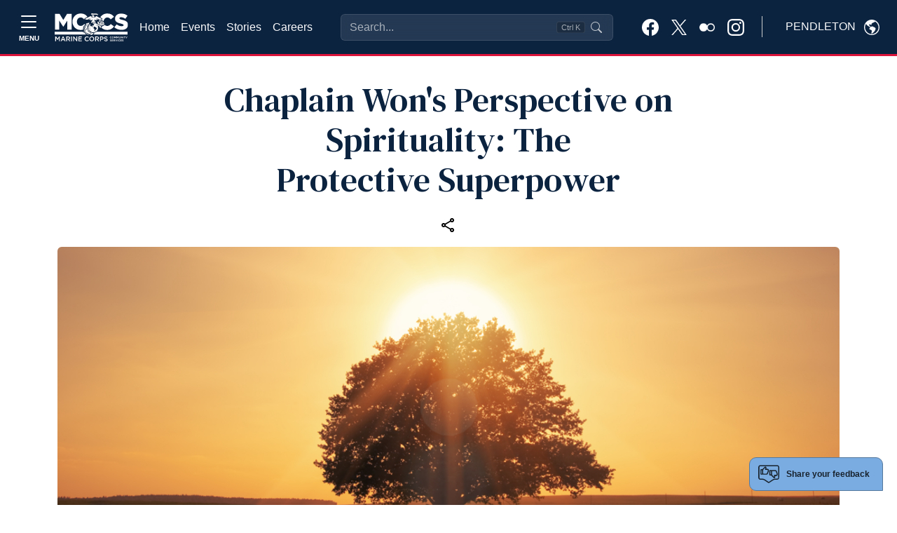

--- FILE ---
content_type: text/html; charset=utf-8
request_url: https://www.google.com/recaptcha/api2/anchor?ar=1&k=6LcHnw0UAAAAANpkbyPxa2qf-TDe6ZLaw4vCoTrG&co=aHR0cHM6Ly9wZW5kbGV0b24udXNtYy1tY2NzLm9yZzo0NDM.&hl=en&v=PoyoqOPhxBO7pBk68S4YbpHZ&size=normal&anchor-ms=20000&execute-ms=30000&cb=gjcdfjana3j
body_size: 49528
content:
<!DOCTYPE HTML><html dir="ltr" lang="en"><head><meta http-equiv="Content-Type" content="text/html; charset=UTF-8">
<meta http-equiv="X-UA-Compatible" content="IE=edge">
<title>reCAPTCHA</title>
<style type="text/css">
/* cyrillic-ext */
@font-face {
  font-family: 'Roboto';
  font-style: normal;
  font-weight: 400;
  font-stretch: 100%;
  src: url(//fonts.gstatic.com/s/roboto/v48/KFO7CnqEu92Fr1ME7kSn66aGLdTylUAMa3GUBHMdazTgWw.woff2) format('woff2');
  unicode-range: U+0460-052F, U+1C80-1C8A, U+20B4, U+2DE0-2DFF, U+A640-A69F, U+FE2E-FE2F;
}
/* cyrillic */
@font-face {
  font-family: 'Roboto';
  font-style: normal;
  font-weight: 400;
  font-stretch: 100%;
  src: url(//fonts.gstatic.com/s/roboto/v48/KFO7CnqEu92Fr1ME7kSn66aGLdTylUAMa3iUBHMdazTgWw.woff2) format('woff2');
  unicode-range: U+0301, U+0400-045F, U+0490-0491, U+04B0-04B1, U+2116;
}
/* greek-ext */
@font-face {
  font-family: 'Roboto';
  font-style: normal;
  font-weight: 400;
  font-stretch: 100%;
  src: url(//fonts.gstatic.com/s/roboto/v48/KFO7CnqEu92Fr1ME7kSn66aGLdTylUAMa3CUBHMdazTgWw.woff2) format('woff2');
  unicode-range: U+1F00-1FFF;
}
/* greek */
@font-face {
  font-family: 'Roboto';
  font-style: normal;
  font-weight: 400;
  font-stretch: 100%;
  src: url(//fonts.gstatic.com/s/roboto/v48/KFO7CnqEu92Fr1ME7kSn66aGLdTylUAMa3-UBHMdazTgWw.woff2) format('woff2');
  unicode-range: U+0370-0377, U+037A-037F, U+0384-038A, U+038C, U+038E-03A1, U+03A3-03FF;
}
/* math */
@font-face {
  font-family: 'Roboto';
  font-style: normal;
  font-weight: 400;
  font-stretch: 100%;
  src: url(//fonts.gstatic.com/s/roboto/v48/KFO7CnqEu92Fr1ME7kSn66aGLdTylUAMawCUBHMdazTgWw.woff2) format('woff2');
  unicode-range: U+0302-0303, U+0305, U+0307-0308, U+0310, U+0312, U+0315, U+031A, U+0326-0327, U+032C, U+032F-0330, U+0332-0333, U+0338, U+033A, U+0346, U+034D, U+0391-03A1, U+03A3-03A9, U+03B1-03C9, U+03D1, U+03D5-03D6, U+03F0-03F1, U+03F4-03F5, U+2016-2017, U+2034-2038, U+203C, U+2040, U+2043, U+2047, U+2050, U+2057, U+205F, U+2070-2071, U+2074-208E, U+2090-209C, U+20D0-20DC, U+20E1, U+20E5-20EF, U+2100-2112, U+2114-2115, U+2117-2121, U+2123-214F, U+2190, U+2192, U+2194-21AE, U+21B0-21E5, U+21F1-21F2, U+21F4-2211, U+2213-2214, U+2216-22FF, U+2308-230B, U+2310, U+2319, U+231C-2321, U+2336-237A, U+237C, U+2395, U+239B-23B7, U+23D0, U+23DC-23E1, U+2474-2475, U+25AF, U+25B3, U+25B7, U+25BD, U+25C1, U+25CA, U+25CC, U+25FB, U+266D-266F, U+27C0-27FF, U+2900-2AFF, U+2B0E-2B11, U+2B30-2B4C, U+2BFE, U+3030, U+FF5B, U+FF5D, U+1D400-1D7FF, U+1EE00-1EEFF;
}
/* symbols */
@font-face {
  font-family: 'Roboto';
  font-style: normal;
  font-weight: 400;
  font-stretch: 100%;
  src: url(//fonts.gstatic.com/s/roboto/v48/KFO7CnqEu92Fr1ME7kSn66aGLdTylUAMaxKUBHMdazTgWw.woff2) format('woff2');
  unicode-range: U+0001-000C, U+000E-001F, U+007F-009F, U+20DD-20E0, U+20E2-20E4, U+2150-218F, U+2190, U+2192, U+2194-2199, U+21AF, U+21E6-21F0, U+21F3, U+2218-2219, U+2299, U+22C4-22C6, U+2300-243F, U+2440-244A, U+2460-24FF, U+25A0-27BF, U+2800-28FF, U+2921-2922, U+2981, U+29BF, U+29EB, U+2B00-2BFF, U+4DC0-4DFF, U+FFF9-FFFB, U+10140-1018E, U+10190-1019C, U+101A0, U+101D0-101FD, U+102E0-102FB, U+10E60-10E7E, U+1D2C0-1D2D3, U+1D2E0-1D37F, U+1F000-1F0FF, U+1F100-1F1AD, U+1F1E6-1F1FF, U+1F30D-1F30F, U+1F315, U+1F31C, U+1F31E, U+1F320-1F32C, U+1F336, U+1F378, U+1F37D, U+1F382, U+1F393-1F39F, U+1F3A7-1F3A8, U+1F3AC-1F3AF, U+1F3C2, U+1F3C4-1F3C6, U+1F3CA-1F3CE, U+1F3D4-1F3E0, U+1F3ED, U+1F3F1-1F3F3, U+1F3F5-1F3F7, U+1F408, U+1F415, U+1F41F, U+1F426, U+1F43F, U+1F441-1F442, U+1F444, U+1F446-1F449, U+1F44C-1F44E, U+1F453, U+1F46A, U+1F47D, U+1F4A3, U+1F4B0, U+1F4B3, U+1F4B9, U+1F4BB, U+1F4BF, U+1F4C8-1F4CB, U+1F4D6, U+1F4DA, U+1F4DF, U+1F4E3-1F4E6, U+1F4EA-1F4ED, U+1F4F7, U+1F4F9-1F4FB, U+1F4FD-1F4FE, U+1F503, U+1F507-1F50B, U+1F50D, U+1F512-1F513, U+1F53E-1F54A, U+1F54F-1F5FA, U+1F610, U+1F650-1F67F, U+1F687, U+1F68D, U+1F691, U+1F694, U+1F698, U+1F6AD, U+1F6B2, U+1F6B9-1F6BA, U+1F6BC, U+1F6C6-1F6CF, U+1F6D3-1F6D7, U+1F6E0-1F6EA, U+1F6F0-1F6F3, U+1F6F7-1F6FC, U+1F700-1F7FF, U+1F800-1F80B, U+1F810-1F847, U+1F850-1F859, U+1F860-1F887, U+1F890-1F8AD, U+1F8B0-1F8BB, U+1F8C0-1F8C1, U+1F900-1F90B, U+1F93B, U+1F946, U+1F984, U+1F996, U+1F9E9, U+1FA00-1FA6F, U+1FA70-1FA7C, U+1FA80-1FA89, U+1FA8F-1FAC6, U+1FACE-1FADC, U+1FADF-1FAE9, U+1FAF0-1FAF8, U+1FB00-1FBFF;
}
/* vietnamese */
@font-face {
  font-family: 'Roboto';
  font-style: normal;
  font-weight: 400;
  font-stretch: 100%;
  src: url(//fonts.gstatic.com/s/roboto/v48/KFO7CnqEu92Fr1ME7kSn66aGLdTylUAMa3OUBHMdazTgWw.woff2) format('woff2');
  unicode-range: U+0102-0103, U+0110-0111, U+0128-0129, U+0168-0169, U+01A0-01A1, U+01AF-01B0, U+0300-0301, U+0303-0304, U+0308-0309, U+0323, U+0329, U+1EA0-1EF9, U+20AB;
}
/* latin-ext */
@font-face {
  font-family: 'Roboto';
  font-style: normal;
  font-weight: 400;
  font-stretch: 100%;
  src: url(//fonts.gstatic.com/s/roboto/v48/KFO7CnqEu92Fr1ME7kSn66aGLdTylUAMa3KUBHMdazTgWw.woff2) format('woff2');
  unicode-range: U+0100-02BA, U+02BD-02C5, U+02C7-02CC, U+02CE-02D7, U+02DD-02FF, U+0304, U+0308, U+0329, U+1D00-1DBF, U+1E00-1E9F, U+1EF2-1EFF, U+2020, U+20A0-20AB, U+20AD-20C0, U+2113, U+2C60-2C7F, U+A720-A7FF;
}
/* latin */
@font-face {
  font-family: 'Roboto';
  font-style: normal;
  font-weight: 400;
  font-stretch: 100%;
  src: url(//fonts.gstatic.com/s/roboto/v48/KFO7CnqEu92Fr1ME7kSn66aGLdTylUAMa3yUBHMdazQ.woff2) format('woff2');
  unicode-range: U+0000-00FF, U+0131, U+0152-0153, U+02BB-02BC, U+02C6, U+02DA, U+02DC, U+0304, U+0308, U+0329, U+2000-206F, U+20AC, U+2122, U+2191, U+2193, U+2212, U+2215, U+FEFF, U+FFFD;
}
/* cyrillic-ext */
@font-face {
  font-family: 'Roboto';
  font-style: normal;
  font-weight: 500;
  font-stretch: 100%;
  src: url(//fonts.gstatic.com/s/roboto/v48/KFO7CnqEu92Fr1ME7kSn66aGLdTylUAMa3GUBHMdazTgWw.woff2) format('woff2');
  unicode-range: U+0460-052F, U+1C80-1C8A, U+20B4, U+2DE0-2DFF, U+A640-A69F, U+FE2E-FE2F;
}
/* cyrillic */
@font-face {
  font-family: 'Roboto';
  font-style: normal;
  font-weight: 500;
  font-stretch: 100%;
  src: url(//fonts.gstatic.com/s/roboto/v48/KFO7CnqEu92Fr1ME7kSn66aGLdTylUAMa3iUBHMdazTgWw.woff2) format('woff2');
  unicode-range: U+0301, U+0400-045F, U+0490-0491, U+04B0-04B1, U+2116;
}
/* greek-ext */
@font-face {
  font-family: 'Roboto';
  font-style: normal;
  font-weight: 500;
  font-stretch: 100%;
  src: url(//fonts.gstatic.com/s/roboto/v48/KFO7CnqEu92Fr1ME7kSn66aGLdTylUAMa3CUBHMdazTgWw.woff2) format('woff2');
  unicode-range: U+1F00-1FFF;
}
/* greek */
@font-face {
  font-family: 'Roboto';
  font-style: normal;
  font-weight: 500;
  font-stretch: 100%;
  src: url(//fonts.gstatic.com/s/roboto/v48/KFO7CnqEu92Fr1ME7kSn66aGLdTylUAMa3-UBHMdazTgWw.woff2) format('woff2');
  unicode-range: U+0370-0377, U+037A-037F, U+0384-038A, U+038C, U+038E-03A1, U+03A3-03FF;
}
/* math */
@font-face {
  font-family: 'Roboto';
  font-style: normal;
  font-weight: 500;
  font-stretch: 100%;
  src: url(//fonts.gstatic.com/s/roboto/v48/KFO7CnqEu92Fr1ME7kSn66aGLdTylUAMawCUBHMdazTgWw.woff2) format('woff2');
  unicode-range: U+0302-0303, U+0305, U+0307-0308, U+0310, U+0312, U+0315, U+031A, U+0326-0327, U+032C, U+032F-0330, U+0332-0333, U+0338, U+033A, U+0346, U+034D, U+0391-03A1, U+03A3-03A9, U+03B1-03C9, U+03D1, U+03D5-03D6, U+03F0-03F1, U+03F4-03F5, U+2016-2017, U+2034-2038, U+203C, U+2040, U+2043, U+2047, U+2050, U+2057, U+205F, U+2070-2071, U+2074-208E, U+2090-209C, U+20D0-20DC, U+20E1, U+20E5-20EF, U+2100-2112, U+2114-2115, U+2117-2121, U+2123-214F, U+2190, U+2192, U+2194-21AE, U+21B0-21E5, U+21F1-21F2, U+21F4-2211, U+2213-2214, U+2216-22FF, U+2308-230B, U+2310, U+2319, U+231C-2321, U+2336-237A, U+237C, U+2395, U+239B-23B7, U+23D0, U+23DC-23E1, U+2474-2475, U+25AF, U+25B3, U+25B7, U+25BD, U+25C1, U+25CA, U+25CC, U+25FB, U+266D-266F, U+27C0-27FF, U+2900-2AFF, U+2B0E-2B11, U+2B30-2B4C, U+2BFE, U+3030, U+FF5B, U+FF5D, U+1D400-1D7FF, U+1EE00-1EEFF;
}
/* symbols */
@font-face {
  font-family: 'Roboto';
  font-style: normal;
  font-weight: 500;
  font-stretch: 100%;
  src: url(//fonts.gstatic.com/s/roboto/v48/KFO7CnqEu92Fr1ME7kSn66aGLdTylUAMaxKUBHMdazTgWw.woff2) format('woff2');
  unicode-range: U+0001-000C, U+000E-001F, U+007F-009F, U+20DD-20E0, U+20E2-20E4, U+2150-218F, U+2190, U+2192, U+2194-2199, U+21AF, U+21E6-21F0, U+21F3, U+2218-2219, U+2299, U+22C4-22C6, U+2300-243F, U+2440-244A, U+2460-24FF, U+25A0-27BF, U+2800-28FF, U+2921-2922, U+2981, U+29BF, U+29EB, U+2B00-2BFF, U+4DC0-4DFF, U+FFF9-FFFB, U+10140-1018E, U+10190-1019C, U+101A0, U+101D0-101FD, U+102E0-102FB, U+10E60-10E7E, U+1D2C0-1D2D3, U+1D2E0-1D37F, U+1F000-1F0FF, U+1F100-1F1AD, U+1F1E6-1F1FF, U+1F30D-1F30F, U+1F315, U+1F31C, U+1F31E, U+1F320-1F32C, U+1F336, U+1F378, U+1F37D, U+1F382, U+1F393-1F39F, U+1F3A7-1F3A8, U+1F3AC-1F3AF, U+1F3C2, U+1F3C4-1F3C6, U+1F3CA-1F3CE, U+1F3D4-1F3E0, U+1F3ED, U+1F3F1-1F3F3, U+1F3F5-1F3F7, U+1F408, U+1F415, U+1F41F, U+1F426, U+1F43F, U+1F441-1F442, U+1F444, U+1F446-1F449, U+1F44C-1F44E, U+1F453, U+1F46A, U+1F47D, U+1F4A3, U+1F4B0, U+1F4B3, U+1F4B9, U+1F4BB, U+1F4BF, U+1F4C8-1F4CB, U+1F4D6, U+1F4DA, U+1F4DF, U+1F4E3-1F4E6, U+1F4EA-1F4ED, U+1F4F7, U+1F4F9-1F4FB, U+1F4FD-1F4FE, U+1F503, U+1F507-1F50B, U+1F50D, U+1F512-1F513, U+1F53E-1F54A, U+1F54F-1F5FA, U+1F610, U+1F650-1F67F, U+1F687, U+1F68D, U+1F691, U+1F694, U+1F698, U+1F6AD, U+1F6B2, U+1F6B9-1F6BA, U+1F6BC, U+1F6C6-1F6CF, U+1F6D3-1F6D7, U+1F6E0-1F6EA, U+1F6F0-1F6F3, U+1F6F7-1F6FC, U+1F700-1F7FF, U+1F800-1F80B, U+1F810-1F847, U+1F850-1F859, U+1F860-1F887, U+1F890-1F8AD, U+1F8B0-1F8BB, U+1F8C0-1F8C1, U+1F900-1F90B, U+1F93B, U+1F946, U+1F984, U+1F996, U+1F9E9, U+1FA00-1FA6F, U+1FA70-1FA7C, U+1FA80-1FA89, U+1FA8F-1FAC6, U+1FACE-1FADC, U+1FADF-1FAE9, U+1FAF0-1FAF8, U+1FB00-1FBFF;
}
/* vietnamese */
@font-face {
  font-family: 'Roboto';
  font-style: normal;
  font-weight: 500;
  font-stretch: 100%;
  src: url(//fonts.gstatic.com/s/roboto/v48/KFO7CnqEu92Fr1ME7kSn66aGLdTylUAMa3OUBHMdazTgWw.woff2) format('woff2');
  unicode-range: U+0102-0103, U+0110-0111, U+0128-0129, U+0168-0169, U+01A0-01A1, U+01AF-01B0, U+0300-0301, U+0303-0304, U+0308-0309, U+0323, U+0329, U+1EA0-1EF9, U+20AB;
}
/* latin-ext */
@font-face {
  font-family: 'Roboto';
  font-style: normal;
  font-weight: 500;
  font-stretch: 100%;
  src: url(//fonts.gstatic.com/s/roboto/v48/KFO7CnqEu92Fr1ME7kSn66aGLdTylUAMa3KUBHMdazTgWw.woff2) format('woff2');
  unicode-range: U+0100-02BA, U+02BD-02C5, U+02C7-02CC, U+02CE-02D7, U+02DD-02FF, U+0304, U+0308, U+0329, U+1D00-1DBF, U+1E00-1E9F, U+1EF2-1EFF, U+2020, U+20A0-20AB, U+20AD-20C0, U+2113, U+2C60-2C7F, U+A720-A7FF;
}
/* latin */
@font-face {
  font-family: 'Roboto';
  font-style: normal;
  font-weight: 500;
  font-stretch: 100%;
  src: url(//fonts.gstatic.com/s/roboto/v48/KFO7CnqEu92Fr1ME7kSn66aGLdTylUAMa3yUBHMdazQ.woff2) format('woff2');
  unicode-range: U+0000-00FF, U+0131, U+0152-0153, U+02BB-02BC, U+02C6, U+02DA, U+02DC, U+0304, U+0308, U+0329, U+2000-206F, U+20AC, U+2122, U+2191, U+2193, U+2212, U+2215, U+FEFF, U+FFFD;
}
/* cyrillic-ext */
@font-face {
  font-family: 'Roboto';
  font-style: normal;
  font-weight: 900;
  font-stretch: 100%;
  src: url(//fonts.gstatic.com/s/roboto/v48/KFO7CnqEu92Fr1ME7kSn66aGLdTylUAMa3GUBHMdazTgWw.woff2) format('woff2');
  unicode-range: U+0460-052F, U+1C80-1C8A, U+20B4, U+2DE0-2DFF, U+A640-A69F, U+FE2E-FE2F;
}
/* cyrillic */
@font-face {
  font-family: 'Roboto';
  font-style: normal;
  font-weight: 900;
  font-stretch: 100%;
  src: url(//fonts.gstatic.com/s/roboto/v48/KFO7CnqEu92Fr1ME7kSn66aGLdTylUAMa3iUBHMdazTgWw.woff2) format('woff2');
  unicode-range: U+0301, U+0400-045F, U+0490-0491, U+04B0-04B1, U+2116;
}
/* greek-ext */
@font-face {
  font-family: 'Roboto';
  font-style: normal;
  font-weight: 900;
  font-stretch: 100%;
  src: url(//fonts.gstatic.com/s/roboto/v48/KFO7CnqEu92Fr1ME7kSn66aGLdTylUAMa3CUBHMdazTgWw.woff2) format('woff2');
  unicode-range: U+1F00-1FFF;
}
/* greek */
@font-face {
  font-family: 'Roboto';
  font-style: normal;
  font-weight: 900;
  font-stretch: 100%;
  src: url(//fonts.gstatic.com/s/roboto/v48/KFO7CnqEu92Fr1ME7kSn66aGLdTylUAMa3-UBHMdazTgWw.woff2) format('woff2');
  unicode-range: U+0370-0377, U+037A-037F, U+0384-038A, U+038C, U+038E-03A1, U+03A3-03FF;
}
/* math */
@font-face {
  font-family: 'Roboto';
  font-style: normal;
  font-weight: 900;
  font-stretch: 100%;
  src: url(//fonts.gstatic.com/s/roboto/v48/KFO7CnqEu92Fr1ME7kSn66aGLdTylUAMawCUBHMdazTgWw.woff2) format('woff2');
  unicode-range: U+0302-0303, U+0305, U+0307-0308, U+0310, U+0312, U+0315, U+031A, U+0326-0327, U+032C, U+032F-0330, U+0332-0333, U+0338, U+033A, U+0346, U+034D, U+0391-03A1, U+03A3-03A9, U+03B1-03C9, U+03D1, U+03D5-03D6, U+03F0-03F1, U+03F4-03F5, U+2016-2017, U+2034-2038, U+203C, U+2040, U+2043, U+2047, U+2050, U+2057, U+205F, U+2070-2071, U+2074-208E, U+2090-209C, U+20D0-20DC, U+20E1, U+20E5-20EF, U+2100-2112, U+2114-2115, U+2117-2121, U+2123-214F, U+2190, U+2192, U+2194-21AE, U+21B0-21E5, U+21F1-21F2, U+21F4-2211, U+2213-2214, U+2216-22FF, U+2308-230B, U+2310, U+2319, U+231C-2321, U+2336-237A, U+237C, U+2395, U+239B-23B7, U+23D0, U+23DC-23E1, U+2474-2475, U+25AF, U+25B3, U+25B7, U+25BD, U+25C1, U+25CA, U+25CC, U+25FB, U+266D-266F, U+27C0-27FF, U+2900-2AFF, U+2B0E-2B11, U+2B30-2B4C, U+2BFE, U+3030, U+FF5B, U+FF5D, U+1D400-1D7FF, U+1EE00-1EEFF;
}
/* symbols */
@font-face {
  font-family: 'Roboto';
  font-style: normal;
  font-weight: 900;
  font-stretch: 100%;
  src: url(//fonts.gstatic.com/s/roboto/v48/KFO7CnqEu92Fr1ME7kSn66aGLdTylUAMaxKUBHMdazTgWw.woff2) format('woff2');
  unicode-range: U+0001-000C, U+000E-001F, U+007F-009F, U+20DD-20E0, U+20E2-20E4, U+2150-218F, U+2190, U+2192, U+2194-2199, U+21AF, U+21E6-21F0, U+21F3, U+2218-2219, U+2299, U+22C4-22C6, U+2300-243F, U+2440-244A, U+2460-24FF, U+25A0-27BF, U+2800-28FF, U+2921-2922, U+2981, U+29BF, U+29EB, U+2B00-2BFF, U+4DC0-4DFF, U+FFF9-FFFB, U+10140-1018E, U+10190-1019C, U+101A0, U+101D0-101FD, U+102E0-102FB, U+10E60-10E7E, U+1D2C0-1D2D3, U+1D2E0-1D37F, U+1F000-1F0FF, U+1F100-1F1AD, U+1F1E6-1F1FF, U+1F30D-1F30F, U+1F315, U+1F31C, U+1F31E, U+1F320-1F32C, U+1F336, U+1F378, U+1F37D, U+1F382, U+1F393-1F39F, U+1F3A7-1F3A8, U+1F3AC-1F3AF, U+1F3C2, U+1F3C4-1F3C6, U+1F3CA-1F3CE, U+1F3D4-1F3E0, U+1F3ED, U+1F3F1-1F3F3, U+1F3F5-1F3F7, U+1F408, U+1F415, U+1F41F, U+1F426, U+1F43F, U+1F441-1F442, U+1F444, U+1F446-1F449, U+1F44C-1F44E, U+1F453, U+1F46A, U+1F47D, U+1F4A3, U+1F4B0, U+1F4B3, U+1F4B9, U+1F4BB, U+1F4BF, U+1F4C8-1F4CB, U+1F4D6, U+1F4DA, U+1F4DF, U+1F4E3-1F4E6, U+1F4EA-1F4ED, U+1F4F7, U+1F4F9-1F4FB, U+1F4FD-1F4FE, U+1F503, U+1F507-1F50B, U+1F50D, U+1F512-1F513, U+1F53E-1F54A, U+1F54F-1F5FA, U+1F610, U+1F650-1F67F, U+1F687, U+1F68D, U+1F691, U+1F694, U+1F698, U+1F6AD, U+1F6B2, U+1F6B9-1F6BA, U+1F6BC, U+1F6C6-1F6CF, U+1F6D3-1F6D7, U+1F6E0-1F6EA, U+1F6F0-1F6F3, U+1F6F7-1F6FC, U+1F700-1F7FF, U+1F800-1F80B, U+1F810-1F847, U+1F850-1F859, U+1F860-1F887, U+1F890-1F8AD, U+1F8B0-1F8BB, U+1F8C0-1F8C1, U+1F900-1F90B, U+1F93B, U+1F946, U+1F984, U+1F996, U+1F9E9, U+1FA00-1FA6F, U+1FA70-1FA7C, U+1FA80-1FA89, U+1FA8F-1FAC6, U+1FACE-1FADC, U+1FADF-1FAE9, U+1FAF0-1FAF8, U+1FB00-1FBFF;
}
/* vietnamese */
@font-face {
  font-family: 'Roboto';
  font-style: normal;
  font-weight: 900;
  font-stretch: 100%;
  src: url(//fonts.gstatic.com/s/roboto/v48/KFO7CnqEu92Fr1ME7kSn66aGLdTylUAMa3OUBHMdazTgWw.woff2) format('woff2');
  unicode-range: U+0102-0103, U+0110-0111, U+0128-0129, U+0168-0169, U+01A0-01A1, U+01AF-01B0, U+0300-0301, U+0303-0304, U+0308-0309, U+0323, U+0329, U+1EA0-1EF9, U+20AB;
}
/* latin-ext */
@font-face {
  font-family: 'Roboto';
  font-style: normal;
  font-weight: 900;
  font-stretch: 100%;
  src: url(//fonts.gstatic.com/s/roboto/v48/KFO7CnqEu92Fr1ME7kSn66aGLdTylUAMa3KUBHMdazTgWw.woff2) format('woff2');
  unicode-range: U+0100-02BA, U+02BD-02C5, U+02C7-02CC, U+02CE-02D7, U+02DD-02FF, U+0304, U+0308, U+0329, U+1D00-1DBF, U+1E00-1E9F, U+1EF2-1EFF, U+2020, U+20A0-20AB, U+20AD-20C0, U+2113, U+2C60-2C7F, U+A720-A7FF;
}
/* latin */
@font-face {
  font-family: 'Roboto';
  font-style: normal;
  font-weight: 900;
  font-stretch: 100%;
  src: url(//fonts.gstatic.com/s/roboto/v48/KFO7CnqEu92Fr1ME7kSn66aGLdTylUAMa3yUBHMdazQ.woff2) format('woff2');
  unicode-range: U+0000-00FF, U+0131, U+0152-0153, U+02BB-02BC, U+02C6, U+02DA, U+02DC, U+0304, U+0308, U+0329, U+2000-206F, U+20AC, U+2122, U+2191, U+2193, U+2212, U+2215, U+FEFF, U+FFFD;
}

</style>
<link rel="stylesheet" type="text/css" href="https://www.gstatic.com/recaptcha/releases/PoyoqOPhxBO7pBk68S4YbpHZ/styles__ltr.css">
<script nonce="DK39WrsYpdFKTLGoCJfjAw" type="text/javascript">window['__recaptcha_api'] = 'https://www.google.com/recaptcha/api2/';</script>
<script type="text/javascript" src="https://www.gstatic.com/recaptcha/releases/PoyoqOPhxBO7pBk68S4YbpHZ/recaptcha__en.js" nonce="DK39WrsYpdFKTLGoCJfjAw">
      
    </script></head>
<body><div id="rc-anchor-alert" class="rc-anchor-alert"></div>
<input type="hidden" id="recaptcha-token" value="[base64]">
<script type="text/javascript" nonce="DK39WrsYpdFKTLGoCJfjAw">
      recaptcha.anchor.Main.init("[\x22ainput\x22,[\x22bgdata\x22,\x22\x22,\[base64]/[base64]/bmV3IFpbdF0obVswXSk6Sz09Mj9uZXcgWlt0XShtWzBdLG1bMV0pOks9PTM/bmV3IFpbdF0obVswXSxtWzFdLG1bMl0pOks9PTQ/[base64]/[base64]/[base64]/[base64]/[base64]/[base64]/[base64]/[base64]/[base64]/[base64]/[base64]/[base64]/[base64]/[base64]\\u003d\\u003d\x22,\[base64]\x22,\x22YMK1McKHwrfCo8KDOw/CoCVew7fDkcKHwqHDvMKmwpctw6A8wqTDkMOAw7rDkcKLDsKrXjDDnMKzEcKCYn/[base64]/DkXzCnhd6BQoJwoB3wqbCrhjDrCbDl0R9wrDCpn3Dk1dAwosFwqDChDfDnMKAw4QnBEMxL8KSw6vCtMOWw6bDr8OywoHCtmkPasOqw5t+w5PDocKTP1VywoPDmVAtX8Kcw6LCt8O4JMOhwqA+K8ONAsKiendTw7E8HMO8w6nDixfCqsOCQiQDTCwFw7/CvSpJwqLDiB5IU8Kdwq1gRsO1w5TDllnDpsOlwrXDumFnNibDocKWK1HDuHhHKR7DgsOmwoPDuMORwrPCqBTCpsKEJi7ClsKPwpoew7vDpm5hw78eEcKHbsKjwrzDqMKiZk1ew5/DhwYYYCJyUsK2w5pDVsOLwrPCiWzDqwt8e8OkBhfCnMO3worDpsK9wp3DuUtnaxgiZCVnFsKaw5xHTFnDqMKADcKMcSTCgzPCryTCh8OPw4rCuifDkcKJwqPCoMOcEMOXM8OnDFHCp209c8K2w7PDssKywpHDjMK/w6F9wphxw4DDhcKOfMKKwp/[base64]/CjcOLYTfCnAohwrfCnFobwpJUw7XDicKAw6IgL8O2wpHDvXbDrm7DosKmMktNQ8Opw5LDvcKyCWVBw5zCk8KdwpN2L8Oww5LDvUhcw5HDoxc6wo/DrSo2wo9HA8K2woIkw5llasOLe2jCngFdd8KQwoTCkcOAw43CrsO1w6VFTC/[base64]/csOcw6ssw5llw4PCpcK1wqzCvMK4NjjDhGLDhXpnUSrClMOfw6gnVjt/w5LCh3hpwrXCq8KjBsOGwoQ+wqFPwphxwrtZwqfDrEzChXLDkC7DvijCmjlSOcOlJ8KDanXDsC7DiCp/GMKPwp3CqsKWw4ojQsOfKcOkwpfCmMOtIGHDpcOHwr9lwrdNw6PChMOkW3rCv8KQWMOdw6TCosK/wpwUwqI+DwHDj8KaVljCgAfCgAwqWnBES8Kfw4DCgndlDk3Dr8KKB8O/P8OPPmhtQGYbECPCpUbDrsK2w7LCrcKfwq9Vw6HDgyHCmh/CiRjCm8O6w7HCpMOKwpcIwrsLCQJ5QHpKw5zDrGHDpibCpn7Cm8OXMj09ZVVuwo03wqtMDMKvw5hwe1/CjsKmwpfCicKddsKFTMKFw7XDi8KlwprDiW3CiMORw4vDnMKrBWprwr3CqcOowoPDlylow7/DgsKaw4LChTgOw74sA8KoUDrCh8K5w5sHVsOrOAfDoX9heWNOYsOOw7QZLSnDt0DDgD0xNg5/UzPCm8O1wqjCjyzCjiMINiNZwoB/DnZswo3Cu8KtwrZAw5BZw4rDlcK2woUjw4AQwoLDjg/CqBDDkMKcwo/DhmPCniDDtMOZwpsLwqtBwod/FMOQwpTDiAEPWMKKw6AAa8OHFsOncMOjWAF0PMOyGcKeTHUMFXwSw5w3w6fDhGoncsKTBEc5wrNxOX/Ctj7DsMOSwoQtwrjCvsKCwrvDp2HDgGtmwoQtPsKuw5pXw6LCh8OkB8KbwqbCtQI7wqwfb8KSwrImalpOwrHCoMKqX8Omwp4YHTnDncOGNcKGw57CvsK4w5djGMOhwpXCksKaKMKSfArDjMOhwonCjxjDqzjCmcKMwoHClMOed8OUwrfCh8O5T1fCnU/DhAHDhsOfwqpGwrLDsSQOw4N5wox+KcKEwqrCrAXDkcKbHcKtEAR0OcK8PzPCvMOgHR9pAcKiAsKSw6V9wrvClD9JGsO0wok6RDbDhsKZw5jDosOmwrRGw6bCt1IWbsKTw6tCVhDDksKKasKlwrPDlsOjSsO0Q8K2wodxZXUbwpnDiAAgd8OPwo/CmBo3XMKdwqNuwqMgDh4BwplKEAEUwr1bwo4RQDxGwrTDmsOewrQ4woxxBi3DqMO9ES/DosKlB8OxwqfDsg8hU8KEwq1pwrw4w6FCwqovF2TDqDDDpsKVKsOqw5M4TsKGwpbDlsOGwowjwogcbhUwwqDDlMOTKgRZbyPCicOCw6QTw7cecFM8w5jCisO2wovDl2/DssOnwr04BcOmakBiMylyw6bDuFPCqcOEYsOGwqMlw6Yvw4doWFvChm9KDkN2RH/[base64]/[base64]/[base64]/NMKYL8OcSDvDkWEjbAgePcObw7dqw4TDowtTGVRmDsO8wqFaHmBMTTBAw4pJwq4DKHtFLsOww4NPwoEPWz9MNlFSAhDCr8OYF18cwqjCscKvMMKGOVvDmwzCvhUHejvDpcKCfMKAUMOcwobDs2vDoi1Uw5TDmSvCk8K/wox+fcKBw6lqwoluwqbDiMOHw7XDlMKnG8OuLwchKMKIPFQYdMKgw63DlTTDiMOSwr7ClsOiBzrCsjMpUMO7OnrCssONBcOhTFfCkcOxdMO4BcK9wrDDuEElw747wofDusOwwpR/TDLDg8OXw5wEDQpYwoF3V8OMBBfDvcOJR0clw6HCrlYeEsOsYy3DscOgw5HCmy/Ckk7Co8O9w57DvVMRRcOrPmzCpjfCg8KEw44rwq/DusOFwqU6FUrDmjwkwoNdEsObbyp6Q8Kww7hxQ8Ktw6LDt8O0HHbChMKNw7nCvwbDs8KSw67DmcKWw5Juw6pNS0ZTw5rCpRcbRMK9w6LDiMKHScO6w4zDncKqwoxDd1JlCMKEOcKbwpowJ8OVJ8OGC8O3wpDDjV3Cm3TDlsKcwq/CgMKTwqJ9UcKswo7DkwcBAzXDmTU7w6AEwrIEwpvCgHLCj8OYw5/DmnNWwoLChcKnJXHCv8OCw7piwpjCkjN4w61hwrM7w5RkwozDs8O2S8K1woBrw4cEKMOvK8KFT3TDmCXDi8OeX8O7LcKTwooOw7gwLMK4wqQvw4gPwo8bBMK2w4nClMOEQH07w7cwwqLDoMOQYMOwwrvCo8OTwqpewrzCl8KjwrPDp8KvHQgdw7Ysw4A5Xgl/w6JeBMOuMsOUwrdFwpdAwqvCncKAwrg5McKXwrzCgMKTFGzDiMKbSx9OwoNBBWfCscOMEsOzwoLDqsK9wqDDih01wp3CrsKiwrMmw5/CoTbDmsO3wpTCgMK9wrI1AjfCmFN2aMOCYsKtUMKqAsOrBMOXwo9aSiXDhsKtVsKcY3ZwUsKpwrtJw4nDuMKYwoESw6/[base64]/[base64]/IMKywrbCiMKsR8KGwqM3EgRJw6XDhsO2KBjDgcKTwp0Lw5nDsnQuwoNzS8KywqrCvsKFJ8KhFC3Cry5hVw/CocKPDGjDqUzDocKowovDrcOzwrg/TiTCg0XCoVoVwo91T8KhI8OYBwTDk8K5wodAwoZnb0fChxLCo8KsOTxEMggvC2nCusKKw5M/w4zCk8OOwrEUCHolPU9LTsKgJ8Kfw5pdL8OXw7w8w7kWw4XDrTTCpw/CssKTGmsmw7vChxF6w6bDg8KDw6oYw4BPNsKRw78hJsKlwr9Hw67DjcKRX8OPwpTCg8OTSMKnU8K8ScOLanTCtDXChSMLw6fCkAt0NlnCmMOOEsONw4pYwrMeVsOywqDDssKjRi7CpG1Zw6/DqyvDumAtw65wwqHClU0CYAMQw7PDsmliw43DksKHw7Yswr1Gw77Cp8KlMyE3JlXDjk9aBcOqfcOWMF/CmsOQH3FWw5vCg8OKw5nChSTDucK9QgMaw4sAw4DCpErCosKhw7/CvMK+wrXDiMKZwppAT8K0LlZvw4Abej5Fw5MmwqzChMO4w7ApJ8K0aMKNWcKLO3HCp3HDgAMbw4DCnMO9QCpjfiDDhnUmLUHDjcKORWTDmB/Dt0/Cgk8Fw4JAchTClcOqZ8KQw5TCqMKtw4jCjkwqcMKoQCbDgsKDw7DCjQHCgBrCrsOaR8OdV8Klw4dHw6XClAthSH59wrptwo4xfWJmInBBw6Asw5tTw5XDp3gJIHHCicKiw5NSw5gXw5PCnsK2wp/DpcKTTsOXRwF1w4lNwqAww5oww7Ivwr7Dsh/CkXzCk8O5w4ppMUx6wq/DucK+bcO9fn45w6wCFCszZsOnTxgxRcO5ZMOMw4PDkcONcl7Cj8K5YTteTV5ow7DCnhTDsF/Dm3AORcKKBQXCvVxpaMKGCsO0NMK3w6nCgcKScV4dw7rDk8OSw7krAxdtDDLCjWNewqPCoMKjBSHCu0EFSgzCv2nCncKbLxk/agnCjx1Bw4wrw5vCocOHwojCpHLDv8KDH8Oaw6nCmwB+wozClHrDgXwQU0vDlVR1w6k2HMOwwrs9w5VmwrAkw5k4wq51EMK/w5IHw5fDuiAAHy7Di8KpS8OgOMOSw4ABIsOEbzLDvnY4wq/CiybDs0ZBwrYxw79UARo2UgnDgizDt8OFMMOYGTvDr8KWw5dPIT1MwrnCpMOSfgzClURlwqvDtMOFwrfCosKUGsKUeVgkdAR9w48xwpZ+wpN8wrbDqz/DpFfDnFVow6fDhQoEw712dHJkw77CjmzDl8KaFm5qL1XDiWbCt8KqFGXCnsO4w4NHLhlfw6gcVsKIEcKuwpdew5UjVcOyMcKKwopFwpLCoEvCj8K/wog2bcKHw7BLPjHCondlJ8OzVsO6NcOfRcK5VGrDrHnCi1TDl3jDrzDDmMOLwqxAwqESwqbDmcKbw7vCpH55wo42JcKNwo7DssKYwofDgTgidcKcdsOkw6coDQvDncOKwqISEsK0eMOqKQ/DpMO0w7VqPFdLeR/CrQ/DicKCMDnDkHhuwpHCjHzCgUzDgsOoNRHDlnDDt8KZT3UTw748w6UyO8KWTF8Jw7nCg0PDg8KcFXXDg3bCmgoFwr/DsVLDlMOOwo3DvGVZWsKGCsKyw583F8KQwqYfe8Kpwq3CgltxYCsXFm/Dlk9Ww44jOldPQkQiw5cwwp3DkTNXf8OeZBDDoDPCsmDCtMKVVcOmwrlvYS1ZwqMRUw4LbsOACGUNwoHCtihrwo8wUsKnHgUWI8O1w4XDjcObwoLDqMOpTcOJwrgKacKGw4jDosOXwo/CgkEpWUfDt0sLw4LCi1nDiiN2wqUtNcOnw6HDkcOYwpfCkMOSFyDDoQ0nw77DlcOPdsOtw4kxwqnDmW3DuXzDmwbCugIZWMKMFR7DiwUyw43DriRhw609w6dtE2PDnsKrPMKNT8Occ8OLYsOUTsOAe3NaBMKbCMO2VxwTw67DnwbDlVXDmS/DlmvCgDw7w6BxBcKPVXMzw4LDkA5sV1/[base64]/wq/DiMKfw7PCpMK9wqEAOyHCssOfdHBQw47DvcKUPWxLFcOdw4zCmAzDs8KYQ2oew6rCtMKjZcK3fRHCssKAw7rDnsKCwrbDo2x8wqRLTi57w71nahI6A3XDp8OrBVvDs3nCq3bCk8O1IFbDhsK7axDDgy/Cnl1DBMOrwoLCtkbDl3sTMBnDpkjDpcKiwoJkJnISMcOUZMOXw5LDpcOzJ1HDphLChsKxP8OewqbCj8KqcmHCimXDry5awprCh8OKKsOxe2lGfmvCv8K4GMOlJcKDBXTCr8KSd8KKSyjDrHvDqMOiQcKTwqlww5HCisOQw6TCs0gVJSrCrWcxwrvCmcKhdMKZwq/DrBjCmMKHwrrDlcKUOETCgcO4PUkiw48SCGXDo8O/[base64]/[base64]/CgWt5EG9dw7gKZwfCicOvKU5tF1FYw6xFw5LCscO8Ih/CtMOYNH7DhMO2w4PDmFvCh8KQQMKffsOywotzwo0Nw7vDtiDDuFvCu8KNw4FJdUNWFcKDwqPDtHzDm8OxJx3DuSBtwqHCsMOBw5U/[base64]/Dt8KlwqvDrggmw5ENHsODw6rDvFTCr8KbUMO0w6LDuiI+U1PDk8O3wp7DsXIIHH7DtMKBecKZw69Wwr3Du8KgVUrDlD3CpTrDuMOvw6fDhQFMQMKUb8KzDcKYw5NkwpDClA7DpcO+w7s7I8KNMsKZS8K9dsK/w4J2w7h2wqNXYsOlwq/DqcKfw45cwoTCpcO8w7tzwoocwqEJw6rDixluw7gBw4LDiMKqwp/CpBzCgGnCgAjDlT7DmMOqwo/Ci8KNwohlfigiG11LbXrCmlrDksO0w67Cq8OeQMK0w5N3OSDCiUQsSS3DnlBRTsOYGMKHGh/CpFHDnhPClFTDgAbCo8OSV05xw6nDpcOAIGbCjsKgaMOTwrNJwrTDjcO/wqLCqsOKw5zDsMO4DcOJSXvDrcKRfHYKwrrDjibClcKDVsK4wq9dwp3CqsOXwqcxwqHCkDEQPMOFw7kgA0U0SGQfFk0yXcKNwptbdw/CvUDCrxADF3rCkcOzw4dJaixtwo5ZR01mNAB+w6clw6sGwpQ0wp7CugbDqEzCvxLCgR/DmRF7LDFGYXTCo0kgJsOGwrnDk07CvcKrSMOZMcO1w5bDi8Kha8Kaw5pbwq3CtAvDpcKYcC4xIwcXwoA6Di8Yw7gswptjX8KcF8Orw7IhLkzDlQnCqA/DpcODw6pEIzBewoLDscOEL8O7JsK1wqjCnMKYQVZXLHPCrHnCisKcS8OAQ8K2EUTCqsO4a8O0UMKBA8OOw4vDtg/Dj3Y2bsOPwonCjQbDqD1PwpDDgcOpw7DCmMKGL1bCt8OEwqMGw77ChMORw7zDmEnDlsKVwpzDmx3Ds8Kyw7nDu2vDm8K3YjHCoMK/wqfDkVHDuyPDjgAqw4l7IcOeb8KxwqrCiAHDkMOMw7dYHMKfwrzCq8KJXmU2w5vDtXDCt8Kgwql0wr9ELMKbL8K7WsOSYwAmwoJ5TsK2wr7CkEjCsilqw4zCssO/H8OKw40SQMKZRDQkwqlTwqVlQMKvOcKsZsOjWW1lwrbCv8OqJ1ESeVhiHmB8bUPDokYoM8O1acOswpHDk8KdOB9ob8OVGiA4bsKVw7jDiyhKwo1PXxrCo2xBd37CmcOtw4fDu8KjMgvCn0dHPR7DmCLDq8KEeH7Cr083wonCncKgw5DDgg/DtW8Aw6fCtcOfwocGw7vCmsO1XMKZLMKnw4TDjMOMC2kiU0nCgcOWAMO0wosNfMK9KFLDi8OsBsKkJDvDi1LCrcOxw7/CmU7CocKvDMKjw5bCoiMcDjHCtHBywqDDtsKLT8OGS8KLMMOuw73DpVXClsOcwqXCk8OvJSlCw6nCgcOqwo3CuBoyaMOlw6/DuzlmwqTDgcKsw7PDosOxwobDtsOcVsOnwo/[base64]/[base64]/[base64]/w4zDncOPw4h2Ez/CtcOsLkh1PW4ha8OTwqxLwqhIdSp8w4NFwoXCiMOlw5rDisKYwpN2d8OBw6Rcw6vCosO8w45hS8OXWjTDisOuwqJfDMK9w6bChMKeXcKpw7gyw5huw7FIw4XDksOcw4Yow7zDl3TDthh8wrLCvkPCth4/[base64]/DrMKtworCuMOFayxDw7fDiwTDp8Kyw5lUccKnw5ZXesOQPMOdA3DCt8OtBcOrf8OwwpQWRMKJwpnCglx2wo0yPT8gAcO/Xy3CgWQLGMKeGMOnw6rDpQzCp1vDs0kjw5nCqE1uwqHDtApnPD/DnMOtw6Uow6taIX3CrUddwonCnmg9CkjCncOGwrjDujlJI8Kqw7gfw4PCucKfwo7DsMKNHsO1wqMEL8Kvc8KjbcODHWcrwqHDhcK0M8K9JQJPE8OoKzTDh8OCw6IhRWXDqFfClWjCo8Ogw47DlybCvSzCtsKSwqU5w6tnwpAXwonCkMK/woLCgDpZw5BdRXPDncKyw5prQFscemFUEEvDoMKGfTQEGSZSesODEsO9EcKpWU3CosOvFzLDj8KpB8Krw5/Dt1xGUiQYwq4Pf8OVworCkgtIBMKLZg7DvcKXwrphwqpmCMORMk/DoRDCon01w5kOwonDlsKww6TDhiEHeAdDBcOWMsOZCcOTw77DoxtGwoHChsOReWg2QcOmHcOewpDDlcKlAl3DpcOFw6k2w7xzXiLDocOTeifCgzFVw4TDmMOzQ8KjwpDDgGMOw7HCksKeIsO/P8OkwroCAlzCtwMeUkB9wr7CvRwdJcK9w7rChTzCk8OGwq01MxjCtW/[base64]/BsKjCQpxU8KaeV7Dg8Orw4TDgMK1N2zChMKow5XDmsKefgkrw7LDuEDCi30Zw7kNPsK2w41mwrUodsKywofDhTjDkBd+wp/CpcKrQQ7Dm8OjwpY2CsK3R2HDoxzCtsOlw4vDsGvCnMOPQ1fDpz7Dr05nLcKrwr5Ww6A5w5gNwqlFwqk+T3ZHOnxoa8Kiw5/DnsKrIHHCsGbCqcKiw5FtwozCl8KGAyTCklZ7RsOBE8OmBz7DsjkNPcOsLUnCqEnDoFoUwoJlIG/Dri06w6k3WXjDrUDDq8KKEx7DlmrDkFbDmcOdH1oiAEoAw7d5wo4/w6xYYxNNw5fCncK2w7/ChjEVwrQOwozDn8Oqw5kSw7bDvcOqUlgpwqNRTBZSwrrCinZBQ8O9wqrCu0lBc3/CmU92w73CkmlNw4/CisOXUxd+dDDDjhzCqRFTRx1Ww7hYwrk5QMONw5HDlMKlWVUBwpxFXBTCjMOywrIzwpJnwoXCmnvCs8K6BAfCpjhwTcOxYRvDoDIdY8K7w6BpMV1LVsOsw6tfG8KGf8ONBmEYLlfCoMK/QcOyYknCj8O6DD3CiAPCoD0bw47DmCMvUcO4wp3Dj1UtJG4Zw5nDrMOIZSd2FcOzFMOsw6LCuWjDmMOHPcOXw693w6/Cs8OMw43DsETDgUXDvcOYwpnDumPCk1HChcKTw6gFw6Bhwo1MXhM0w4LDgMK0w54yw6rDlsKIRMOwwpdNC8OBw7sQN2XCun13wq1Hw5IDw4s2wpPChsKtLEHCt03DqAvCtxfDn8KCwpDCu8KCRsOKVcObeWhPw61Aw7/CuUjDssOGMsO6w4tMw6/DoR5JFT/[base64]/Og9DL8KVw7bCrHHDssKRw6Vsw5lbwrHDvMKPA3QYWcO2Pk7CoCvDhcOow4NwD1LCvcK1cmnDncKPw64nw6pywo1jBWzDqMOwOsKJacKnfnIGwoXDrk1cdj7Ct2lNKMKLNhJLwq/[base64]/Dm8KNNVFywp3Cj0EOW8KRP8KTEMOywqrCvlIITsKZwqLClMOaWFZxw5jDrMKNwpBoScOVw5fCrzsBSiHDpRHCsMKew7sbw7PDv8OEwoHDph7DtWXCuz/[base64]/CtUtLZEEdPcKjw5Qrwrc6wrB/wpLDhjDDpsOnw4B9wo3Dg0JWwoopTsOHEX/[base64]/Cmll2LQchw4IbQcOhCcK5w4nDlVHDhGzDjAJjemITw6EgGMKjwpFWw7cPb3hvDMKNXHbCvMO3XXEawqHDhHrDumvDvDTCq24gRW4hw7xLwqPDrGTCvTnDnsKvwrsewr/ComwTRyVmwoHCg30oKGNIQwrDicKawo4XwpgLwpo1DMKLf8K9w6IAw5c/S2zCqMKrw54cwqPDhz8cw4ArasKpwp3DlcKXN8OmLkfDv8Khw6jDnRxXTVQ7wqgjNMK6QsKBRzDDjsOWw7HDkcKgDcOfHwIuIUYbwrzCm35Dw4nDu1HDgVUdwrHDjMORwq7Ci2jDvMKlDBYrI8Klw73DoFBSwrzDmsOjwo3DrsK9TjDCiENLKytgewzDnG/ChGjDmlAZwqofw77Dn8OgSBkRw4rDhcOmw4QXX1vDocOnVcOEZ8OYM8KZwqlZJk09w5Bgw4vDqB7DvsKjbsKEwr7DssKIw5zDuzZRUkV/w7lQDMKDw4UQexfCoBDDssOtwobDssOkw6nCg8Ooan3Do8Kvw6DCokTCsMKfJEzDo8K7wrPCkU/CvSgjwq8cw4bDqcOAYXpjJCTCi8OUwpfDhMKXDMO6CsOcdcK2I8KlBcOPSiXCgTFcGcKBw53DmcKGwo7CsWcTHcKYwp/[base64]/[base64]/DjcKnTcKew69jw5dJFcO6KsKgfsKLw6Iyd8OrDizClUwAXVx/w5vDuTgywqTDvcKmSMK3d8K3wonCr8OnbXTDm8O6X1g2w5rCgsKyPcKcBkDDgMKObBTCoMKewpk9w41iwrPDjsKFWnVVe8O8XnXCu2djJcKzCRrCj8Kgw79SZW7DnWfCklrDuA/CsGBzw6BWw7PDsHLCuyMcY8Oefn0rw4HCqsOtK3zCm2/CuMOKwrpewpUNwqVfHzHCmzTCiMKQw698wp8JZW17w6scJ8K+dMO2fsK1wrFvw4DDoTAww4/[base64]/OUs7HsOIw5LDtcONc8OewpfDjjnDhATCmBjCj2oKUcOZw4R/[base64]/[base64]/Dl8KFw5/Ds8KWZjLDkj1Aw7VbwppIT8KmT0PDrnYFcMKyJMKQw7fDsMKobXELEsOkLF9cw5bCq38XHWYTTVFMJ2MvccKjVsKowqwUEcOyC8OnNMK9AsOkM8OwOsOlFsOlw6gswrkkUsKww6Z/TEk0QFh0EcKwTxNlK3tnwpjDl8OLw4NEw5R4w4ISwrR7Kicha1PDpsKyw4IcZkrDvMOzXcKgw4rDusOmbMOjYAvDlRrCvAcIwofCoMO1TjDCosOYbMK8wroIw6HCqREawpVEGEYLwrvDhlvCu8OcM8O5w47DhMOJwpLCqx/CmsKResOxwpwRwpLDkcKBw7TCssKpYcKIWXh/YcOmMzbDhD3Dk8KHD8O6wpHDlMO8OyMpwq/DqcOWwowmw4HCoF3Du8O2w5fCtMOow5fCqMOWw6JkHXVHE1zDlCsXwrlywr4KVwEaPg/DhMOLw63CtWHCnsKvKRHCsRvCrcKyD8KYCG7CocOoCsKOwo5xAH1zMMKRwrJow7nChDdUwpfCqsKiaMKtw7Aiw64eJMO/[base64]/CkhDDuMONacOkOi0/JiE8w6kFdwzDkkIdw6DDpVrCh0l2HQLDuC7DucKaw6Mzw4jCt8KddMOOGClibsO9wo01NEDCisKCOsKOwqrCpz5TL8Oqw5keRsKJw5k2dz9zwpFtw57CtEZjcMKuw6DCtMOZJMKsw5NCwp1kw6Vcwq9jbQUvwofCjMObTCzCjzgpV8O/NsO1LMKAw5oeFTrDrcOFw57DtMKCw7zCuXzCnC/Dmg3DkHXCvz7CqcO/wpHCq0bClnkpScKjwqjCuh/CrFzCpk0/w6sdwrnDjcK8w7TDh2IGVsOqw5fDv8KpZsOVwpjDhcK8w4nCnTpUw45MwrNAw59bwoXCgBhCw7d7J3DDmsOKFxDDmkjDmsKIGsKIwpJNw48pN8OwwqTDq8OLC33Ckzo0GADDjxtsw6Qcw4LDgEoXH3LCqUM6DMKJUWJJw7teCCxSwr/[base64]/DsBExNB0gHMOVwpfCrkHChB0Jwp3DgjAIQWAEBsOKFnLCvcKBwpHDm8OYPV/Dug11F8KSwoo+V2zDqsKLw5l/[base64]/DnsOUXQzCq0DDmsKYwpEfwq8Iw6cRCUXCqnddwr0RcgDCl8O5BsO/[base64]/CiMK1R8OfbVnCksO2w4A5w5nDr8KeHcO1w5zDosOiwrwBw6nCjMO3AxbDs2Qmw7DClMObc3JlaMOHB2/DjMKAwqQhw6zDksOew4wRwrvDvkJNw692wqMGwrQVZw/Cq2PDtUbCpUvDncO6NlXCkGFKeMKecAXDncOcw6gUX0JLWipCHsO7wqPCqsOGOi/CtSUQEXtCcGHCgxVWUgggfw9Oe8OTKAfDlcKwK8K5wpnDuMKOWH8KZTnCjMOGVMOgw5/CuUPCrAfDq8KMw5bCsxgLMcK7wpbDkRbDhUzDucKAwqLDjMKZXElZY2nDlHg9SBNiPsONwpDCvStjRUgncQDCosKWEsOUYsOFE8KpIcOjwpVPNAzDksOJA1/Dj8Ksw4oVccOnw5N3w7XCrnFKwr7DiHAwA8OiQ8KOZMKOTATClm/Cp3hZwoHCuUzDjUdyRlPCtMO0asOnX2nCv0V2FMOGwrNWIVrCgChxwolVw5rCqMKqwpt9Tj/DhgfDu3sPw4vDqG4uwrfDnQxywovCghp+wozCrzYDwo0Fw5kIwolLw50nw4o3csOmwpjDrhbCp8OqAMOXUMOHwrLDkg5VUXI1UcKywpfCmcKSL8OVwok9wqFCGAobw5nCrXQ8wqTCow5PwqjCgB4LwoIsw4rDklY7w5MYwrfCtcKPci/DtB5rPcOxQsKVwpjCqcOXZhxcAMO/w6fDnRrDi8KQwonDrcOle8K6FjMdXhQCw4LCv0xmw4XCg8OSwqxmwoc9wqrCoj7CgcOfBcKwwo9IKGI8DsKvwp43w77Dt8OfwrZ1UcKSE8KkGXTDksK5wq/DhyfCpMOOZsKxY8KDF31zJywBwrINw7oMw5nCphXCt1h1OcKpMWvDq2ECBsOow6fCplYywrLCihdDG0jCgU3DqTVLw7RsMMObRx5Zw6UjLj1Ewq7DqxLDtsOkw75ZKcKfKMKGEsKjw40/HsKiw5LCtMOhYcKsw4bCssOWMXTDrMKGw5A/OHjCoDTCuFwpC8KhRVEfwoDCoWXCu8O+GUHDlFtlw6FewqnCpMKlwofCocKfUwrCq13Cj8OVw67CusOResOBw6g6woDCjsKGFGoLTBQQJMKTwo3CrzbDpVLCh2YpwqEvw7XCrcOYCcOIW1DCon0tTcOfw5LCpWJ+Z3cDwonDiB1Dw7QTSU3DrkHCiEVZfsKCw4/CkcOqw4Y/[base64]/Ch8KZw5EawpvDtmskw6NRBnwOS1TCikvCo1YYw5gpVMOXIgggwqHCnMO/wrXDjhlaCsO5w7lnXG0Kw7vCo8K0wpXCmcKdwoLCk8Kiw6zCoMOGeFVDwo/DjCtbKjDDiMOtKsOyw5HDmMOyw6NAw6fCosKrwo7CjsKSAH/Cvilowo7CtnjCsB7DvcOzw6Y3fcKOTMKFE1fCnVUWw4/CisOHwoh9w7nCjsKzw4fCqBAPBcONw7jCs8Kbw4xHccOlRm/CosOuNT7Dt8KUacKiUQgjQnV0wo0lQWYHEcO/fMKAwrzCjMKaw4AGacKYZ8KGPwQLAsKKw5rDmlvDsXvDrW/CvkkzRcKCQsKNwoNBwot6woBzIw/CocKMT1PDjcKKfMKPw4Nvw5o+HMOVw5fCoMKPwo/DlQjDv8K9w4zCosKWQ2DCsFUWdMOVwp/DlcKywpBVEy0RGjHCuAxhwovCgGIgw4zCtcOsw7fCu8OIwrXChmzDsMOgw57DlW/CqAPCicKNCyxYwqFtV1PCp8O9w47CgVjDngfDtcOjIRcawog+w6ceTQgMd3AEcwJdC8KPNMO9EsO+wqvCuTLDg8OVw7FEMENzP1vCsnM/wr3ClMOkw6LCsC19wo3DlBd7w4nCjQ90w7NiMMKHwqpoLcK6w6kvYQ8/w77Dl2VZBm8JXMKfw7lBSyk3PcKfVjHDncK2A2TCrcKGQsO5DXbDvsKhw7lQGsKfw5VIwoXDl3N7w4LCgHbDk1jCksKsw5nCkCxJV8Ovw6IOKBPClcOvVHMFw7I4PcOtd2F8fMOywqx7esKWwpzDsFXCr8O9wrEmw6glfsKBw7N/eWtnABlXw5thIC/DpCM2w7jDvcKhbk4XM8KbN8KoOzJ1wpfChxZZTxIrNcOXwrPDrj47wqtlw5hZBw7DpmbCssK/HsK+woLDg8O1wrLDt8OjNDHCmsKwEDTCjMOJwodowo/DnMKTwr55CMOPw5lLwrsMwq7DkVkFw4B3XMOBw5gRGsOjw7TCtMKcw7YnwqTDisOnY8KHwoFwwonCtSEtJcOEwooQw4fCqD/Cr2PDqjswwqlLSVTCv2nDpyQDwqbDjMOpQgRgw54VMGHCt8OLw53ClTnDiiHDhBnCsMOrw6Vhw4AIw7HCgCnCuMKAVsKtw542SFlLw607w6FMTXZ9ZsKOw6pMwqfDqAEdwobDoU7DgkvChEU1wpHCqMKUw5zCsisWwo5+w693J8Kew77Cs8O/[base64]/TMOgwrYacjQCwop1QcKywrwww4fDiHhgZwXDpMOhwrPCtsOZIzfCosOOwrI1wrEJw49yH8OmR0dSecOARsKIJ8O7NDLCnnciw6vDsXsPw5JPwoUDw4bClmEKFcOnwrTDoFYKw5/CoWTCscK5ClXDu8OlNUpdf10pKMKNwr/DjVPCr8Ovw4/DnmfDmMOgYHDDhihqwpxjw7xFwqXCicK0wqgPGsKHaRLCmT3Cii7CgybDq3YZw7jDt8KuFC84w60ifsOZwpQkW8OVRn1faMOXLMO/ZMObwo7CmmXCqlI4JMO0OUnCv8KBwoTDkXBnwrI9KcO4J8Oiw47DgBovw5DDom1Qw4vCq8K8wrbDpMO+wrTCoWTDizN7w5bCkw3CtsKEE24kw7rCt8K9IWHCp8Knw5w1B1vCvHnCsMKiw7DCjhIvw7PCpx/Cp8OfwooLwoJEw5zDkQkwIcKlw6/DijgjCsOkRsKuP03Dn8KtTBDCkMKdw60FwrEjJ1vCrsKwwqM9b8OKwrhlR8OsSMOIGMKzLWx+w50ZwrBDw5vDiDvDjhDCoMKfwqPCocKlaMOXw67CpDXDrsOGX8ORSU82Hj0ZOsOBwozCpxkbw53Dn1fCiCfDmARXwpfDksKBw49Edmwvw6DCqF/Cg8KrNR8Vw4loPMKvw7low7FdwpzDlBLDrGZPwoY2wpsRwpbDicOQwqLClMKbw7o5H8K0w4LCo3DDrMO/X3PCu1LChcK+GQTCqsO6QWHCmMKuwptsK3krw7TDhzM+S8KyCsOHw4PCuWDCssKSYsKxwpnDmgRRPyXCoVXDqMKDwr9/[base64]/wq7CnsKhwoQAGsOfFMKPwoB/w68NfggvezfDnsKcw5bDuR/DlWTDsRXDi0A4UnE1bRzDrMKaQ3oKw5PCrsKewqJzCsODwoxtFXfCgEJxw7LCnsOEwqPDu1s9PiLCrFkmwq4FPsKfw4LCty7DuMOqw4M9wrQqwrBhw74QwpXDh8Kmw7PCvcOucMKTw69uwpTCoCwbLMOmX8KMwqbCtcKwwonDhMKSaMKyw5jCmgNhwpVwwpN2WB/[base64]/DuMOATsO5w5PDgRHCmsKiw5x/Y19Zwp/CiMOawodgw4DDnWjCmxrDv2Jqw6PDt8Ofw7nDssKww5bCogZdw6cVdsK4OzfCnQLDqRcnwroWNmAtC8KvwrdaAVFBZn/CtBrCgcKmOMKFVWPCrB4gw5BbwrfCgk5Mw7kpXAHCmcK6wqVww53Cg8K/ZkcFwqPCscKCw55Oc8Ohw7NQw4bDlcOjwpglw7J4w7fCqMOySyDDohDCscOgS2FywrxKeUzDqsOpK8KNw7lTw61vw5nDlcK1w7FCwobCn8Oiw5TDkkZaZVbCocKywq7Ct1J8w4suwrHCjFl/woXCiXfDo8K1w4xyw5PDjMOCwpYgXMOsLMOVwo/DjsKzwoZ3c0U3w7J+w43DtSzCrAFWYQAVaS/CjMKOfcKDwotHCcOHBMKSbghqeMKnCx8Iw4FRw586PsKuf8Oww7vCviTChlY0FcK5wqnDghIBe8KEKcO4bGALw7LDmsODNU/DosKiw500RBTDpMK8w71DAsKJRDDDq11ewp10wrLDrMOWZMO/wrTCvMKJwpTClElaw4vCu8KnETjDp8OMwod9MMK/MzsHJMKJbsO5w57Dl2kvfMOqa8OzwofCvDfChsOOUsKUISTDkcKffcK+w7YEBno5ZcKHMsOfw5PCkcKWwplpXsK6bMOvw45xw4LCg8K0EmrDpRc0wqo3FDZbwrrDk2TCjcKXe1BCw5oHGHDDv8Opw6bCq8OGwqvChcKFwoTDtGwwwrDCkDfClsOywpVcYxbDmcKAwr/CqcKhwrBvwr/[base64]/w6DDnMOrw6Z5Dz3Dr8OBw4AIwqtNwpHCvBZ6w5oZwpPCim1zwpsEEV/[base64]/TDdiwooKBQQZw5bCr8KBw5rDiMOaw4TDgMKEwqd0T8Ojw5vCpcOQw5wdTwjDtng8CH43w6M1w5gWwrfCowvDol86TQjDv8KYDE/ChALCtsKVLiLDiMOAw4HCrcO7OH1PeCNhIMKKw4oTBATCtXNSw5LDpEBWw4skwpDDhcOSGsOTw5TDjsK6G2vCpMOjFMKQwr06wo3DmsKIHUrDhGQaw5nDoUofZcKBV0tDw6PCm8OQw7TDt8KmDlbCvCcpBcK/C8KoRMKHw5NuKx/DpMKWw5jDgMOkwofCv8K5w6wdMMKdwoPCjsKvWlbCmcKpIcKMw45zw4bDocKHwoxxbMKsGMKaw6FTwpzCpsO7f0bDj8Ogw4jDr01cwpETYMOpwqJ/YCjDhsOQRxt0w7DCnAVFworCqQvCpz3Cl0HCgHwow7zDo8OdwpnDqcOswrVxHsO1IsO0EsK9CW/[base64]/w6/CgEIXK8O3wr9NBxonLsOXw5zCqDLDgsKMw4HDusKsw63ChcKbI8KHZRsFUhHDscKrw7cQM8Ocw4/ClGPCnsO0w7jCr8KWw7DDlMOmw6nCt8KLwpwVw49Twp/[base64]/CpHHCt8OSwqzDicKiwrLDisOMFX5kwpZAVwxIY8OnZzbCpcKmTcKqTMKtw4bChlTDnRg4wpBbw5Riwq/[base64]/w5Zdw6fDi8Oaw5lVDh3CvCTCuzFjw4wbV1nCkkrCk8Kkw4o6LAAwwp3Ct8KpwprCtsKcKnofw6pUw5xGXmULbcK8TUXCrsOvw43DpMKKwqLDkcKGw6nCpx7DjcOOPiLDvjobORRewoPDoMKHO8KoAMK/H0TDr8KUw5k2SMKmen51UcOpYsK4VwjDnUzDncOPwqHCmcO3T8O8wqHDtMOww5LDhUtzw54kw6M3OX9rXiJcw6bDjW7DjyHCggjDm2zDpzjDjHbDkcOUw7xaD3nCn3R7N8O4wpc6wo/DucKowp8Cw6QNL8O7P8KJwqNaW8ODwqHCocKwwrBRw6VnwqoewoQSC8OTwoNLESzCqmAwwo7DhB7CgsOtwqU0FkfCjDhHw6FGwrYLNMOtdsO/wokHw7hTw712wqxPZW7DgnXCjR/DvwZlw5fDrsOqWMOIw43CgMKiwrzDnMOIw5/[base64]/UsK1w7nDv8OVwqZeeC3DpMOSIMK3w7/DtkHDn2ktwqsYw6czw68ddMOHacK9w5wCbFnDtl/CgXzCvsO0dSQ9ax8mwqjDtmFccsKhw4Vmw6URwrvDgBzCscOIKsOZX8OPD8KDwq4FwpUWcnYYMk9Cwp4Kw6UEw4A5TjnDp8O1d8OBw5MBwpDCrcKUwrDCh0Rhw7/Ci8KHDcKCwrfCj8KJFHvCsVbDm8Kgwp/[base64]/DmMKMworCsEXDuhJAQMKCJsO8wojDp8Otw6YIFHt+fzwSVMKeSsKMP8KOM1vClcKtaMK5JsK+w4LDnBvCkAsxZks9w5DDtMOpJA7CkMKAJUHCrcKOUgnDgFfCgX/Dq1/CjcKkw4UCw6vCk1R8LmHDicOxUMKKwpl1WWXCoMKrEhk9wo8vKSIqMUQyw5HDrcOJwqBGwqvCoMOpDsODPsKAKQjDksKzOsOMGMOhw7VbWCbDt8OiFMOLOcOowqxKEjh2wq/DuVEGPcOpwoPDqsKowoV3w5rCvjVRAzB+DcKnOMOCw4EfwopqfcKza2RpwobCkjXDt37Cp8Kbw6rCl8KAwoQvw7FILMOUw7rCusK0X1TClTdHwozDoV1ww6EpXMOaVMK9bCkDwr4zUsO0wrLCqMKDGcOmOMKLwr9BSWXCicKaPMKpdcKGGXgBwqRAwqUMYMO/wpjCh8K8w7hsAMKfZxo4w5Yzw6XCrmfDrsK/w788wpvDgMKOI8KgI8KUbCl+wr1XaQrDqcKaRmZXw6HCpMKpXsO3ZjjDtXTCrxMGU8K0bMOHUMOsI8KMX8ODEcK7w6/CqDHDlQPDq8KMTxnCkFHCqsKkIcKqwpPDj8OTw6Bgw6vCpUYIAGjCkcKSw5nCgDDDk8K8wqEyJMO/BcObSMKIw4t2w4PDhlvDk1vCoVHDnATDhQ7DhcO5wqxDw7HCk8Oaw6dCwopSw6ETwpwFw6PCkcOTLxzDgiHDgDnDnsOrJ8O6ecOFGsOdasOrAcOAGlhmTiXCisKiN8O8wpAVdD5/[base64]/CocO4woB0KMKMJWpfXMKow70WwpvClsOLOsKweRhVwqDDtEXDnkUvNBXDucOqwrc8w7N8wrDCunfCm8O7T8O8wrgAGMOEBcKMw5DCp3d5GMOzUAbChgvDqj0SYMO2w6bDnkoAUcODwoRgJsKBQjvCmMKiZ8KrCsOCLSLCrMObDMO6X1MGfmTDsMK5DcK/w4JOI2lqw4ssHMKJw6TDs8O0GMKNwrN7S27DohnCkQQOdMKoF8KOw6nDhD3CtcKMFcONW3/Ck8ONL3s4XmPCrAvCnMOOw6vDiSbChEQlwoIpWiYaUXsscMOowrfDvh7DkSPDjsOiwrRqwqJIw40iS8K6MsOuw49eEjQqY03DvGUaZMO3wpJ2wpnClsOKVcK+wpTCn8O0wq3CnMODIMKAw7RpU8OEw5zCicOgwqTCqcOew7snVsKPfsORw6rDlcK6w796wr/DnMOYVRIjPRluw6hxRnsYw6w9w68aGH3CssKQwqFfwrVSGSbCusOaECzDnDNZwpDChMKYLjfDq3lTwo3DhcK8wp/DlMKqwpQkwr5/IBY3eMOww5rDjjTCqzBFe3PCucK3OsOEw63DmsO1wrbDu8KMw4TCqVMEwrteXMKxRsOJw7HCvkwjw709RsKiM8OKw73DhsOPwp18OsKKwq04IsK6aBJaw5PCtMOawo7DjlAmSU5yF8KmwprDlhVSw6EBQMOowrp1XcKvw6vCoG15woA7woZkwoYswrfCj0/CgsKYXgTCmnfDtMOZEEvCo8KvRjjCpcOoWlMJw5fChmHDscOIUMKCbgLDpsOXw6LDscK4woHDtFwCaHlFHsOyF05cwqhjesOjwqBgJ1Q7w4XCuwYQJiVsw6nDgMO2EMOZw6VOw5ZTw5Emwp7Dm1NlLSRdeRdsJDTChcO1f3A8P3bCv17Djh7CncOOIWZQPEEpf8KCw5/Dg0VLAR43w6zDpMOqOcOqw6JXN8O8OlgVG3TCosKuKDnCiiFvf8Knw7vChsOyHsKZHMOWLh/Dj8OhwqrDgnvDkjtlR8KdwoXCrsKMw6ZXwptdwoTCohLDpQxKWcOVwrnCvcOVJhAhK8Kow75xw7fDvFnCoMO6fhwMw7wEwptaEsK4aAo9ccOEbMK8w7XCpQA3wpF4wqvCnFc/wod8wr7CusKvJMK/w53DsnZSwrAXajZgw6TDj8KBw43DrMOCZQfDrF3CqcKhUBATC37Dk8KHKcOlVDVIfh8SNSbDucKXMmwJEH5mwrnDrD7Ds8OWwolTwr7DpXYXwrASwq1hWWvCssK/[base64]/RHjDscO5Py7CoxPCtMOMQcKxNh/DlcKCaEs7dH9dRMOOIwcXw7h1dcO7wrpNw6/CnWILwqzChMKRw4XDi8KaFcKgeR84GAx1KhHDnMOmZmB4A8OmbVLCpMOIwqPDkWoWwr3CmMO0XSk5wrEbNcK3eMKeWWrCssKywpseDmzDlsOPLMKew5NnwpDDhzLCghPDkF5Kw78aw7/DrcOywo0MF3bDicOaw5PDtg1tw4HDpMKfX8K7w5jDoAnDj8Onwo3CpsKkwqPDlMOFwpjDh07DlMOMw6ByRSdOwrrCv8O7w6zDkhIdOi/Cvn5pa8KEA8O4w7zDh8KrwqB1wqRTDcODbi7ClCfDj3vChMKDZsOVw7FnOMORQsOgwrbCqsOkFsKTdMKpw7jCgkM2E8KUbjzCrxrCoFHDs3kHw48kElLDvsKiwo/[base64]/DlnXDg8K5wpjDh8Oiw7ZbFEfDrDHCpx5WDcKpwrjDmSvCo3/CrkxxWMOAwpMqNwojHcKPwr0/w4jCr8Oyw5tcw7zDrgc+wrzCjBDCs8Klw6kPPnHCu3LChyTCiRTDusOwwplQwr7CiHZQJsKBQFzDpARoBS/CiQjDvMOBw6rClsOAw4PDuSvCogAiYcOdw5HCq8OcfMOHw45SwqvCuMKTwrUHw4ocw5QCd8Oaw64ULMKGwrAjw5pOR8Ozw7h1w6zDjE1Twq3Dh8Kpb1vCuDgkHwbCh8KqTcOPw5rCv8OkwrEVRVvDqcOSw6PCvcKzZ8KmBUPCt29pw7xzwpbCo8KKwpzCtsKqAsK/wqRfw64mwpTCgsKHZWJBFndHwqpPwohHwoHCpsKDw7XDqSrDoirDj8K7DCfCv8KXR8OXWcKxQsO8Si/DocOcwq4xwp7Ci01QBAPCtcKyw7ppfcKhc0fCoxHDtVkUwqZiUABnwq0ST8OJGD/CljDCi8Kiw5liwp00w5zCiXHDqcKMwrhhwo5wwpVJwrsaACTCkMKHwqMtVcOge8K/wo9BcV59LEpeGsOGw7tlw6DDiU1NworDnFkIX8K3IMKtdsKef8Kyw45JF8Okwpoywo/DugZKwq8nMcK1wok1fhhUwr0jLWDDjHNHwp56dsO3wqnDt8KDJ1oFwqJ7NGDCqAnCocOXw6sswrwDw6XDnHLDj8OWw4DCucKmZAc9wqvCrFzCoMK3fQDDncKIJMKOwpbDnQnDisOWUsO5JGLDllZdwq3DqsKsTsOdwr/CksOdw5nDrFcpw5nCiSM7wr9Kw61uwqzCocKxDj7DrUpIUDJNSDhNd8O/wp42IMOGw6djw7XDlsKbEsKQwpcvDgElwrtEJz0dw5t2F8OyBgsVwoTDlMK5wpdtV8KuR8OEw5/CnMKhwo5jw6jDpsKgG8KawovDs2TCgwgZFcKROT/DoEjCsxl9ZXjChcOMwrIHw6EJXMOwVXDCjsKpwoXCgcK+aR/CtMKKwqFHw40uLnU3PMObdFE+wq7CnMKiVnY7G3hTH8OIQsOcBFLCoUdtBsK3GsO4MVNhw5/[base64]/[base64]/Dp2rCk2PDtWbDicOzwqrDvcOXfyF0w64ew7zDm1TCpsO7wpvDgj4HKHnCvMK7XlUHWcKbZQ9Iwo3DgD7ClsObLXbCr8K/HcOXw5HCjMO6w4nDlsKnwqrCi1IewpwhOcKIwpIYwrQkwqPCvB/DrsOdcSPCrsO2dXbCn8OVcnxnOMOWUMKrwqrCrMOyw7PDvkETCmnDrMKgwqZdwpXDnE/CiMKxw7HDicOowqMqw6HDr8KUXjjDlAVcUAbDpDF+w4tkNhfDkw7CvMKsSxXDucKhwqwoLCp/[base64]/DulYdCgLCgAHDr0BTR8Kiw6XDtjTDhVMeL8K6woRPwrNyXA3ConMGSsK4wq3Dm8Ouw6dqJcKbGcOywqY\\u003d\x22],null,[\x22conf\x22,null,\x226LcHnw0UAAAAANpkbyPxa2qf-TDe6ZLaw4vCoTrG\x22,0,null,null,null,1,[21,125,63,73,95,87,41,43,42,83,102,105,109,121],[1017145,739],0,null,null,null,null,0,null,0,1,700,1,null,0,\[base64]/76lBhnEnQkZnOKMAhmv8xEZ\x22,0,0,null,null,1,null,0,0,null,null,null,0],\x22https://pendleton.usmc-mccs.org:443\x22,null,[1,1,1],null,null,null,0,3600,[\x22https://www.google.com/intl/en/policies/privacy/\x22,\x22https://www.google.com/intl/en/policies/terms/\x22],\x22bMnKfsssbzj4WhjgBnUdBBTv7RlGEP92S9ZlfMeW6W8\\u003d\x22,0,0,null,1,1768655390625,0,0,[14],null,[38,105,119],\x22RC-OPjHM_SCRSJ2Rg\x22,null,null,null,null,null,\x220dAFcWeA4FsMmdGJXIJKAHoDLbeG1MovNRNpF7acOt_C7ecXTuJf8-FCcHPpAv6AAMyb2JGw8OLK_vJNslA6WAd_w5BWSAzKJlPg\x22,1768738190497]");
    </script></body></html>

--- FILE ---
content_type: text/javascript
request_url: https://pendleton.usmc-mccs.org/_templates/components/global/js/commonexternallinks/commonexternallinks.js?v=639041982962586633
body_size: 3291
content:
jQuery(function () {
    initCommonExternalLinks();
    jQuery(".video-container").fitVids();
    //remove google plus links
    $('.icon-google-plus-1, a.google-plus, a.googleplus').closest('li').remove();
    $('.icon-google-plus-1').remove();



    function extractRootDomainForCommonExternalLinks(url) {

        var a = document.createElement('a');
        a.href = url;
        var hostname = a.hostname.toLowerCase();
        hostname = a.hostname.replace('http:', '').replace('https:', '').replace('/', '').replace('www.', '');

        return hostname;
    }

    function initCommonExternalLinks() {

        //ToDo: Would this be better done via server?
        window.whitelistSites = [
            'aafb.militarymwrguam.com',
            'cnic.navy.mil',
            'dineonthegocapecanaveral.com',
            'dineonthegocorpuschristi.com',
            'dineonthegofortworth.com',
            'dineonthegogtmo.com',
            'dineonthegoguantanamobay.com',
            'dineonthegogulfport.com',
            'dineonthegojacksonville.com',
            'dineonthegokeywest.com',
            'dineonthegokingsville.com',
            'dineonthegomayport.com',
            'dineonthegomeridian.com',
            'dineonthegomidlant.com',
            'dineonthegomidsouth.com',
            'dineonthegoneworleans.com',
            'dineonthegopanamacity.com',
            'dineonthegopaxriver.com',
            'dineonthegopensacola.com',
            'dineonthegopnw.com',
            'dineonthegowhitingfield.com',
            'dodcio.defense.gov',
            'dodwarriorgames.com',
            'elcentroairshow.com',
            'everett.navylifepnw.com',
            'greatlifehawaii.com',
            'kitsap.navylifepnw.com',
            'militarymwrguam.com',
            'mwrdigitallibrary.navy.mil',
            'mywfr.com',
            'nasjaxairshow.com',
            'nasni100.com',
            'naspensacolaairshow.com',
            'navy.com',
            'navy.mil',
            'navybaybridgerun.com',
            'navycyp.com',
            'navyfitness.org',
            'navygoldstar.com',
            'navyhalf.com',
            'navylifepnw.com',
            'navymwr.org',
            'navymwrannapolis.com',
            'navymwratsugi.com',
            'navymwrbahrain.com',
            'navymwrbethesda.com',
            'navymwrbusan.com',
            'navymwrcapecanaveral.com',
            'navymwrchinalake.com',
            'navymwrchinhae.com',
            'navymwrcorpuschristi.com',
            'navymwrcrane.com',
            'navymwrdahlgren.com',
            'navymwrdiegogarcia.com',
            'navymwrearle.com',
            'navymwrelcentro.com',
            'navymwrfallon.com',
            'navymwrfortworth.com',
            'navymwrgreatlakes.com',
            'navymwrguantanamobay.com',
            'navymwrgulfport.com',
            'navymwrhamptonroads.com',
            'navymwrindianhead.com',
            'navymwrjacksonville.com',
            'navymwrjapan.com',
            'navymwrjblittlecreekfortstory.com',
            'navymwrkeywest.com',
            'navymwrkingsbay.com',
            'navymwrkingsville.com',
            'navymwrkorea.com',
            'navymwrlemoore.com',
            'navymwrmayport.com',
            'navymwrmechanicsburg.com',
            'navymwrmeridian.com',
            'navymwrmidlant.com',
            'navymwrmidsouth.com',
            'navymwrmonterey.com',
            'navymwrnaples.com',
            'navymwrnavalstationnorfolk.com',
            'navymwrndw.com',
            'navymwrnewlondon.com',
            'navymwrneworleans.com',
            'navymwrnewport.com',
            'navymwrnorfolkshipyard.com',
            'navymwroceanadamneck.com',
            'navymwrokinawa.com',
            'navymwrpanamacity.com',
            'navymwrpaxriver.com',
            'navymwrpensacola.com',
            'navymwrphiladelphia.com',
            'navymwrportsmouthshipyard.com',
            'navymwrrota.com',
            'navymwrsandiego.com',
            'navymwrsaratoga.com',
            'navymwrsasebo.com',
            'navymwrsealbeach.com',
            'navymwrsigonella.com',
            'navymwrsingapore.com',
            'navymwrsolomons.com',
            'navymwrsoudabay.com',
            'navymwrsw.com',
            'navymwrventura.com',
            'navymwrwashington.com',
            'navymwrwhitingfield.com',
            'navymwryokosuka.com',
            'navymwryorktown.com',
            'navywoundedwarrior.com',
            'nbg.militarymwrguam.com',
            'ncis.navy.mil',
            'neworleansairshow.com',
            'oceanaairshow.com',
            'paxriverairexpo.com',
            'pmrf.greatlifehawaii.com',
            'jbphh.greatlifehawaii.com',
            'safehelpline.org',
            'veteranscrisisline.net',
            'www.veteranscrisisline.net',
            'whidbey.navylifepnw.com',
            'wingsoversouthtexas.com',
            'chinalake.navylifesw.com',
            'elcentro.navylifesw.com',
            'fallon.navylifesw.com',
            'lemoore.navylifesw.com',
            'monterey.navylifesw.com',
            'sandiego.navylifesw.com',
            'sealbeach.navylifesw.com',
            'ventura.navylifesw.com'

        ];


        if (window.ExternalLinkSettings && (window.ExternalLinkSettings.PartnerDomains.length || window.ExternalLinkSettings.WhitelistLinkDomains.length)) {
            var links = document.getElementsByTagName('A');
            for (var i = 0; i < links.length; i++) {

                if (links[i].href
                    && links[i].href.indexOf(window.location.host) == -1
                    && links[i].href.indexOf("mailto:") != 0
                    && links[i].href.indexOf("tel:") != 0
                    && links[i].href != "#"
                    && links[i].href.indexOf("javascript") != 0

                ) {
                    if (window.ExternalLinkSettings.PartnerDomains.indexOf(extractRootDomainForCommonExternalLinks(links[i].href.toLowerCase().trim())) > -1) {
                        $(links[i]).addClass('partner-link');
                        links[i].onclick = function () {
                            return confirmPartnerLink(this.href);
                        }
                    }
                    else if (window.ExternalLinkSettings.WhitelistLinkDomains.indexOf(extractRootDomainForCommonExternalLinks(links[i].href.toLowerCase().trim())) < 0) {
                        $(links[i]).addClass('external-link');
                        links[i].onclick = function () {
                            return confirmExternalLink(this.href);
                        }
                    }
                }
            }
        }
    }
    function confirmPartnerLink(href) {
        if (confirm(window.ExternalLinkSettings.PartnerLinkMessage || "The appearance of external hyperlinks does not constitute endorsement by the United States Department of Defense, the United States Department of the Navy or U.S. Naval Observatory of the linked web sites, or the information, products or services contained therein. For other than authorized activities such as military exchanges and Morale, Welfare and Recreation (MWR) sites, the United States Department of Defense, the Department of the Navy or the U.S. Naval Observatory do not exercise any editorial control over the information you may find at these locations. Such links are provided consistent with the stated purpose of this DoD web site.")) {

            var extLink = href.replace(/^https?\:\/\//i, '');

            ga('send', 'event', 'PartnerLink', 'Click', extLink);;

            if (jQuery(this).attr('target') != undefined && jQuery(this).attr('target').toLowerCase() != '_blank') {
                setTimeout(function () { location.href = href; }, 200);
                return false;
            }


            return true;
        }
        return false;
    }


    function confirmExternalLink(href) {

        if (confirm(window.ExternalLinkSettings.ExternalLinkMessage || "The appearance of external hyperlinks does not constitute endorsement by the United States Department of Defense, the United States Department of the Navy or U.S. Naval Observatory of the linked web sites, or the information, products or services contained therein. For other than authorized activities such as military exchanges and Morale, Welfare and Recreation (MWR) sites, the United States Department of Defense, the Department of the Navy or the U.S. Naval Observatory do not exercise any editorial control over the information you may find at these locations. Such links are provided consistent with the stated purpose of this DoD web site.")) {

            var extLink = href.replace(/^https?\:\/\//i, '');

            ga('send', 'event', 'ExternalLink', 'Click', extLink);;

            if (jQuery(this).attr('target') != undefined && jQuery(this).attr('target').toLowerCase() != '_blank') {
                setTimeout(function () { location.href = href; }, 200);
                return false;
            }

            //window.open(href, '_blank');
            return true;
        }
        return false;

    }

});



/*global jQuery */
/*jshint browser:true */
/*!
* FitVids 1.1
*
* Copyright 2013, Chris Coyier - https://css-tricks.com + Dave Rupert - https://daverupert.com
* Credit to Thierry Koblentz - https://www.alistapart.com/articles/creating-intrinsic-ratios-for-video/
* Released under the WTFPL license - https://sam.zoy.org/wtfpl/
*
*/

(function ($) {

    "use strict";

    $.fn.fitVids = function (options) {
        var settings = {
            customSelector: null,
            ignore: null,
        };

        if (!document.getElementById('fit-vids-style')) {
            // appendStyles: https://github.com/toddmotto/fluidvids/blob/master/dist/fluidvids.js
            var head = document.head || document.getElementsByTagName('head')[0];
            var css = '.fluid-width-video-wrapper{width:100%;position:relative;padding:0;}.fluid-width-video-wrapper iframe,.fluid-width-video-wrapper object,.fluid-width-video-wrapper embed {position:absolute;top:0;left:0;width:100%;height:100%;}';
            var div = document.createElement('div');
            div.innerHTML = '<p>x</p><style id="fit-vids-style">' + css + '</style>';
            head.appendChild(div.childNodes[1]);
        }

        if (options) {
            $.extend(settings, options);
        }

        return this.each(function () {
            var selectors = [
                "iframe[src*='player.vimeo.com']",
                "iframe[src*='youtube.com']",
                "iframe[src*='youtube-nocookie.com']",
                "iframe[src*='kickstarter.com'][src*='video.html']",
                "object",
                "embed"
            ];

            if (settings.customSelector) {
                selectors.push(settings.customSelector);
            }

            var ignoreList = '.fitvidsignore';

            if (settings.ignore) {
                ignoreList = ignoreList + ', ' + settings.ignore;
            }

            var $allVideos = $(this).find(selectors.join(','));
            $allVideos = $allVideos.not("object object"); // SwfObj conflict patch
            $allVideos = $allVideos.not(ignoreList); // Disable FitVids on this video.

            $allVideos.each(function () {
                var $this = $(this);
                if ($this.parents(ignoreList).length > 0) {
                    return; // Disable FitVids on this video.
                }
                if (this.tagName.toLowerCase() === 'embed' && $this.parent('object').length || $this.parent('.fluid-width-video-wrapper').length) { return; }
                if ((!$this.css('height') && !$this.css('width')) && (isNaN($this.attr('height')) || isNaN($this.attr('width')))) {
                    $this.attr('height', 9);
                    $this.attr('width', 16);
                }
                var height = (this.tagName.toLowerCase() === 'object' || ($this.attr('height') && !isNaN(parseInt($this.attr('height'), 10)))) ? parseInt($this.attr('height'), 10) : $this.height(),
                    width = !isNaN(parseInt($this.attr('width'), 10)) ? parseInt($this.attr('width'), 10) : $this.width(),
                    aspectRatio = height / width;
                if (!$this.attr('id')) {
                    var videoID = 'fitvid' + Math.floor(Math.random() * 999999);
                    $this.attr('id', videoID);
                }
                $this.wrap('<div class="fluid-width-video-wrapper"></div>').parent('.fluid-width-video-wrapper').css('padding-top', (aspectRatio * 100) + "%");
                $this.removeAttr('height').removeAttr('width');
            });
        });
    };
    // Works with either jQuery or Zepto
})(window.jQuery || window.Zepto);